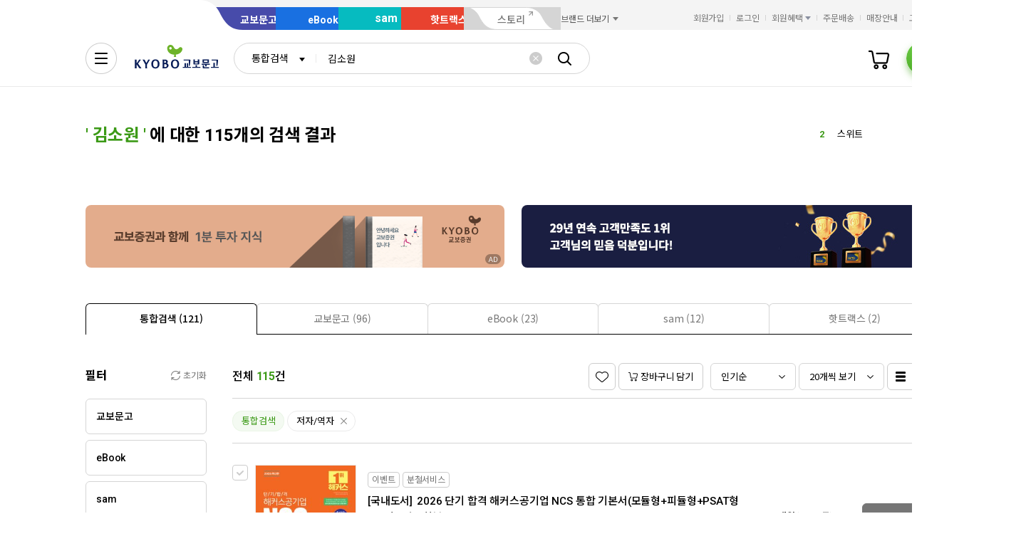

--- FILE ---
content_type: application/javascript
request_url: https://search.kyobobook.co.kr/srp/api/v1/search/autocomplete/rise?callback=searchAutoRise&sex=0&age=0&gubun=P&_=1769001945122
body_size: 558
content:
searchAutoRise({"data":{"returnCode":1,"totalSize":50,"realSize":10,"errorMessage":null,"resultDocuments":[{"keywords":"수능특강","reg_DATE":"2026. 01. 21. 22:00","diff":"0","rank":"1","dq_ID":"P_0_0_1_26012122"},{"keywords":"스위트","reg_DATE":"2026. 01. 21. 22:00","diff":"0","rank":"2","dq_ID":"P_0_0_2_26012122"},{"keywords":"챗GPT","reg_DATE":"2026. 01. 21. 22:00","diff":"3","rank":"3","dq_ID":"P_0_0_3_26012122"},{"keywords":"괴테는","reg_DATE":"2026. 01. 21. 22:00","diff":"-1","rank":"4","dq_ID":"P_0_0_4_26012122"},{"keywords":"안녕이라","reg_DATE":"2026. 01. 21. 22:00","diff":"-1","rank":"5","dq_ID":"P_0_0_5_26012122"},{"keywords":"SWEET","reg_DATE":"2026. 01. 21. 22:00","diff":"-1","rank":"6","dq_ID":"P_0_0_6_26012122"},{"keywords":"AI","reg_DATE":"2026. 01. 21. 22:00","diff":"0","rank":"7","dq_ID":"P_0_0_7_26012122"},{"keywords":"슈카","reg_DATE":"2026. 01. 21. 22:00","diff":"2","rank":"8","dq_ID":"P_0_0_8_26012122"},{"keywords":"박곰희","reg_DATE":"2026. 01. 21. 22:00","diff":"-1","rank":"9","dq_ID":"P_0_0_9_26012122"},{"keywords":"몬치치","reg_DATE":"2026. 01. 21. 22:00","diff":"3","rank":"10","dq_ID":"P_0_0_10_26012122"}]},"resultCode":"200","resultMessage":"Search Success","detailMessage":"자동완성 급등검색어 검색 결과를 가져왔습니다."});

--- FILE ---
content_type: application/javascript;charset=UTF-8
request_url: https://issuer.eigene.io/guid?callback=jsonp_yli4gpyqg7kjqlu
body_size: 121
content:
/**/jsonp_yli4gpyqg7kjqlu({"EG_GUID":"9eab4b7f-fbdd-409b-8497-a1f98e25ce95"});